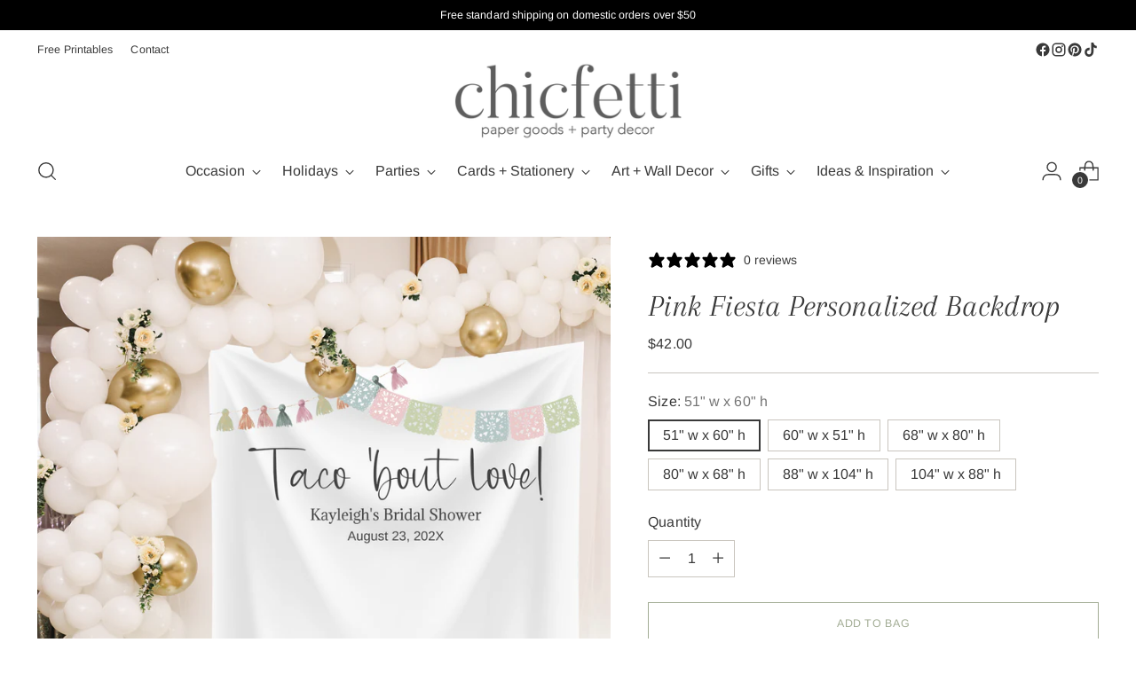

--- FILE ---
content_type: text/javascript; charset=utf-8
request_url: https://chicfetti.com/products/pink-fiesta-personalized-backdrop.js
body_size: 860
content:
{"id":8861339124006,"title":"Pink Fiesta Personalized Backdrop","handle":"pink-fiesta-personalized-backdrop","description":"\u003cp class=\"MuiTypography-root jss976 MuiTypography-h4\"\u003ePink Fiesta Personalized Backdrop is made of durable polyester with hand-sewn finished edges. Featuring crisp lines and vivid colors, these versatile tapestries are available for indoor and indoor\/outdoor use. This backdrop is perfect for photo booths, wedding backdrops and party backdrops.\u003c\/p\u003e\n\u003cul\u003e\n\u003cli\u003eSizes: 51\"x60\", 68\"x80\", 88\"x104\"\u003c\/li\u003e\n\u003cli\u003eMaterial: Lightweight Microfiber with hemmed edges\u003c\/li\u003e\n\u003cli\u003eCare \u0026amp; Cleaning: Machine wash separately, cold water, delicate cycle, no bleach. Line Dry\u003c\/li\u003e\n\u003cli\u003eCan easily hang up on the wall by Command hanging strips, Scotch mounting putty, Velcro tape etc. (hanging materials are not included)\u003c\/li\u003e\n\u003c\/ul\u003e","published_at":"2024-02-01T10:15:04-05:00","created_at":"2023-11-15T21:34:37-05:00","vendor":"Chicfetti","type":"","tags":["baby shower backdrop","bridal shower backdrop","cinco de mayo backdrop","custom backdrop","dessert table backdrop","fiesta party backdrop","party backdrop","personalized backdrop","photo back drop","photo backdrop","photo booth backdrop","taco bout a baby","taco bout love"],"price":4200,"price_min":4200,"price_max":9000,"available":true,"price_varies":true,"compare_at_price":0,"compare_at_price_min":0,"compare_at_price_max":0,"compare_at_price_varies":false,"variants":[{"id":47606776037670,"title":"51\" w x 60\" h","option1":"51\" w x 60\" h","option2":null,"option3":null,"sku":null,"requires_shipping":true,"taxable":true,"featured_image":null,"available":true,"name":"Pink Fiesta Personalized Backdrop - 51\" w x 60\" h","public_title":"51\" w x 60\" h","options":["51\" w x 60\" h"],"price":4200,"weight":0,"compare_at_price":0,"inventory_management":null,"barcode":null,"requires_selling_plan":false,"selling_plan_allocations":[]},{"id":47606776070438,"title":"60\" w x 51\" h","option1":"60\" w x 51\" h","option2":null,"option3":null,"sku":null,"requires_shipping":true,"taxable":true,"featured_image":null,"available":true,"name":"Pink Fiesta Personalized Backdrop - 60\" w x 51\" h","public_title":"60\" w x 51\" h","options":["60\" w x 51\" h"],"price":4200,"weight":0,"compare_at_price":0,"inventory_management":null,"barcode":null,"requires_selling_plan":false,"selling_plan_allocations":[]},{"id":47606776103206,"title":"68\" w x 80\" h","option1":"68\" w x 80\" h","option2":null,"option3":null,"sku":null,"requires_shipping":true,"taxable":true,"featured_image":null,"available":true,"name":"Pink Fiesta Personalized Backdrop - 68\" w x 80\" h","public_title":"68\" w x 80\" h","options":["68\" w x 80\" h"],"price":6200,"weight":0,"compare_at_price":0,"inventory_management":null,"barcode":null,"requires_selling_plan":false,"selling_plan_allocations":[]},{"id":47606776135974,"title":"80\" w x 68\" h","option1":"80\" w x 68\" h","option2":null,"option3":null,"sku":null,"requires_shipping":true,"taxable":true,"featured_image":null,"available":true,"name":"Pink Fiesta Personalized Backdrop - 80\" w x 68\" h","public_title":"80\" w x 68\" h","options":["80\" w x 68\" h"],"price":6200,"weight":0,"compare_at_price":0,"inventory_management":null,"barcode":null,"requires_selling_plan":false,"selling_plan_allocations":[]},{"id":47606776168742,"title":"88\" w x 104\" h","option1":"88\" w x 104\" h","option2":null,"option3":null,"sku":null,"requires_shipping":true,"taxable":true,"featured_image":null,"available":true,"name":"Pink Fiesta Personalized Backdrop - 88\" w x 104\" h","public_title":"88\" w x 104\" h","options":["88\" w x 104\" h"],"price":9000,"weight":0,"compare_at_price":0,"inventory_management":null,"barcode":null,"requires_selling_plan":false,"selling_plan_allocations":[]},{"id":47606776201510,"title":"104\" w x 88\" h","option1":"104\" w x 88\" h","option2":null,"option3":null,"sku":null,"requires_shipping":true,"taxable":true,"featured_image":null,"available":true,"name":"Pink Fiesta Personalized Backdrop - 104\" w x 88\" h","public_title":"104\" w x 88\" h","options":["104\" w x 88\" h"],"price":9000,"weight":0,"compare_at_price":0,"inventory_management":null,"barcode":null,"requires_selling_plan":false,"selling_plan_allocations":[]}],"images":["\/\/cdn.shopify.com\/s\/files\/1\/0841\/6968\/7334\/files\/pink-fiesta-backdrop-2.jpg?v=1700102082"],"featured_image":"\/\/cdn.shopify.com\/s\/files\/1\/0841\/6968\/7334\/files\/pink-fiesta-backdrop-2.jpg?v=1700102082","options":[{"name":"Size","position":1,"values":["51\" w x 60\" h","60\" w x 51\" h","68\" w x 80\" h","80\" w x 68\" h","88\" w x 104\" h","104\" w x 88\" h"]}],"url":"\/products\/pink-fiesta-personalized-backdrop","media":[{"alt":null,"id":36638305681702,"position":1,"preview_image":{"aspect_ratio":1.0,"height":2000,"width":2000,"src":"https:\/\/cdn.shopify.com\/s\/files\/1\/0841\/6968\/7334\/files\/pink-fiesta-backdrop-2.jpg?v=1700102082"},"aspect_ratio":1.0,"height":2000,"media_type":"image","src":"https:\/\/cdn.shopify.com\/s\/files\/1\/0841\/6968\/7334\/files\/pink-fiesta-backdrop-2.jpg?v=1700102082","width":2000}],"requires_selling_plan":false,"selling_plan_groups":[]}